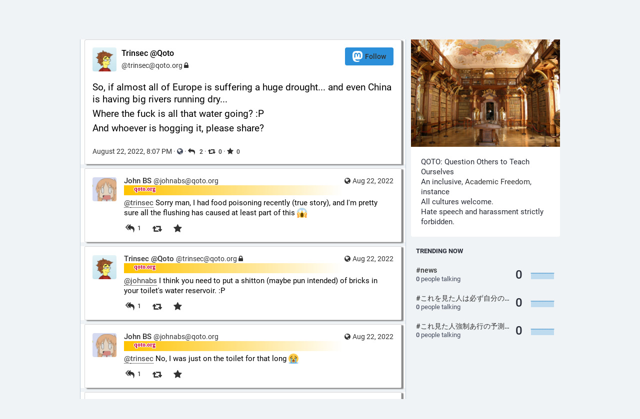

--- FILE ---
content_type: text/html; charset=utf-8
request_url: https://qoto.org/@trinsec/108868328868731430
body_size: 11061
content:
<!DOCTYPE html>
<html lang='en'>
<head>
<meta charset='utf-8'>
<meta content='width=device-width, initial-scale=1' name='viewport'>
<link href='https://media.social.qoto.org' rel='dns-prefetch'>
<link href='/favicon.ico' rel='icon' type='image/x-icon'>
<link href='/apple-touch-icon.png' rel='apple-touch-icon' sizes='180x180'>
<link color='#2B90D9' href='/mask-icon.svg' rel='mask-icon'>
<link href='/manifest.json' rel='manifest'>
<meta content='/browserconfig.xml' name='msapplication-config'>
<meta content='#282c37' name='theme-color'>
<meta content='yes' name='apple-mobile-web-app-capable'>
<title>Trinsec @Qoto: &quot;So, if almost all of Europe is suffering a huge d…&quot; - Qoto Mastodon</title>
<link rel="stylesheet" media="all" crossorigin="anonymous" href="/packs/css/common-50d0784d.css" integrity="sha256-70kzrLs0r8Wf94sL3rkfC4dDhP8Te/HlBCybP3f23j8=" />
<link rel="stylesheet" media="all" crossorigin="anonymous" href="/packs/css/default-d0c1db2b.chunk.css" integrity="sha256-EntWuCerU+yivf9rHTQH35p8UgybZp0gZ4bPAQmVYp0=" />
<script src="/packs/js/common-a15e7259fece47e0f619.js" crossorigin="anonymous" integrity="sha256-G7bOnQ6pxiE5KYCHK73b7wF8b3hqYK6HVnGIczovWYw="></script>
<script src="/packs/js/locale_en-c36d861523452285f9fe.chunk.js" crossorigin="anonymous" integrity="sha256-ixMZrMVsskaCw1bINgterdvi1oRWzZHjmXHufqMpCHA="></script>
<meta name="csrf-param" content="authenticity_token" />
<meta name="csrf-token" content="C3hfhgKlf8Y565PeIjmsOWcp4t1DDzG4_UPCpuYJBkZGhjY0E4ByF2Y78MiZu6r1NrnEKZtFkDivw5hsWMLBwQ" />
<meta content='SZ/WXPBuwxgjyer/TwouTg==' name='style-nonce'>
<link rel="stylesheet" media="all" href="/inert.css" id="inert-style" />
<link rel="stylesheet" media="all" href="https://qoto.org/custom.css" />
<link href='https://qoto.org/api/oembed?format=json&amp;url=https%3A%2F%2Fqoto.org%2F%40trinsec%2F108868328868731430' rel='alternate' type='application/json+oembed'>
<link href='https://qoto.org/users/trinsec/statuses/108868328868731430' rel='alternate' type='application/activity+json'>
<meta content="Qoto Mastodon" property="og:site_name" />
<meta content="article" property="og:type" />
<meta content="Trinsec @Qoto (@trinsec@qoto.org)" property="og:title" />
<meta content="https://qoto.org/@trinsec/108868328868731430" property="og:url" />
<meta content="2022-08-22T20:07:45Z" property="og:published_time" />
<meta content='So, if almost all of Europe is suffering a huge drought... and even China is having big rivers running dry...

Where the fuck is all that water going? :P

And whoever is hogging it, please share?' name='description'>
<meta content="So, if almost all of Europe is suffering a huge drought... and even China is having big rivers running dry...

Where the fuck is all that water going? :P

And whoever is hogging it, please share?" property="og:description" />

<meta content="https://media.social.qoto.org/accounts/avatars/000/019/169/original/85b303126150ccbb.png" property="og:image" />
<meta content="400" property="og:image:width" />
<meta content="400" property="og:image:height" />
<meta content="summary" property="twitter:card" />

<script id="initial-state" type="application/json">{"meta":{"streaming_api_base_url":"wss://qoto.org","access_token":null,"locale":"en","domain":"qoto.org","title":"Qoto Mastodon","admin":null,"search_enabled":false,"repository":"qoto/qoto","source_url":"https://git.qoto.org/qoto/qoto","version":"3.5.19-qoto","invites_enabled":true,"limited_federation_mode":false,"mascot":"https://media.social.qoto.org/site_uploads/files/000/000/003/original/lab-transparent.png","profile_directory":true,"trends":true,"auto_play_gif":false,"display_media":"default","reduce_motion":false,"use_blurhash":true,"crop_images":true},"compose":{"text":""},"accounts":{},"media_attachments":{"accept_content_types":[".jpg",".jpeg",".png",".gif",".webp",".heif",".heic",".webm",".mp4",".m4v",".mov",".ogg",".oga",".mp3",".wav",".flac",".opus",".aac",".m4a",".3gp",".wma","image/jpeg","image/png","image/gif","image/webp","image/heif","image/heic","video/webm","video/mp4","video/quicktime","video/ogg","audio/wave","audio/wav","audio/x-wav","audio/x-pn-wave","audio/ogg","audio/vorbis","audio/mpeg","audio/mp3","audio/webm","audio/flac","audio/aac","audio/m4a","audio/x-m4a","audio/mp4","audio/3gpp","video/x-ms-asf"]},"settings":{"known_fediverse":false},"max_toot_chars":65535,"languages":[["aa","Afar","Afaraf"],["ab","Abkhaz","аҧсуа бызшәа"],["ae","Avestan","avesta"],["af","Afrikaans","Afrikaans"],["ak","Akan","Akan"],["am","Amharic","አማርኛ"],["an","Aragonese","aragonés"],["ar","Arabic","اللغة العربية"],["as","Assamese","অসমীয়া"],["av","Avaric","авар мацӀ"],["ay","Aymara","aymar aru"],["az","Azerbaijani","azərbaycan dili"],["ba","Bashkir","башҡорт теле"],["be","Belarusian","беларуская мова"],["bg","Bulgarian","български език"],["bh","Bihari","भोजपुरी"],["bi","Bislama","Bislama"],["bm","Bambara","bamanankan"],["bn","Bengali","বাংলা"],["bo","Tibetan","བོད་ཡིག"],["br","Breton","brezhoneg"],["bs","Bosnian","bosanski jezik"],["ca","Catalan","Català"],["ce","Chechen","нохчийн мотт"],["ch","Chamorro","Chamoru"],["co","Corsican","corsu"],["cr","Cree","ᓀᐦᐃᔭᐍᐏᐣ"],["cs","Czech","čeština"],["cu","Old Church Slavonic","ѩзыкъ словѣньскъ"],["cv","Chuvash","чӑваш чӗлхи"],["cy","Welsh","Cymraeg"],["da","Danish","dansk"],["de","German","Deutsch"],["dv","Divehi","Dhivehi"],["dz","Dzongkha","རྫོང་ཁ"],["ee","Ewe","Eʋegbe"],["el","Greek","Ελληνικά"],["en","English","English"],["eo","Esperanto","Esperanto"],["es","Spanish","Español"],["et","Estonian","eesti"],["eu","Basque","euskara"],["fa","Persian","فارسی"],["ff","Fula","Fulfulde"],["fi","Finnish","suomi"],["fj","Fijian","Vakaviti"],["fo","Faroese","føroyskt"],["fr","French","Français"],["fy","Western Frisian","Frysk"],["ga","Irish","Gaeilge"],["gd","Scottish Gaelic","Gàidhlig"],["gl","Galician","galego"],["gu","Gujarati","ગુજરાતી"],["gv","Manx","Gaelg"],["ha","Hausa","هَوُسَ"],["he","Hebrew","עברית"],["hi","Hindi","हिन्दी"],["ho","Hiri Motu","Hiri Motu"],["hr","Croatian","Hrvatski"],["ht","Haitian","Kreyòl ayisyen"],["hu","Hungarian","magyar"],["hy","Armenian","Հայերեն"],["hz","Herero","Otjiherero"],["ia","Interlingua","Interlingua"],["id","Indonesian","Bahasa Indonesia"],["ie","Interlingue","Interlingue"],["ig","Igbo","Asụsụ Igbo"],["ii","Nuosu","ꆈꌠ꒿ Nuosuhxop"],["ik","Inupiaq","Iñupiaq"],["io","Ido","Ido"],["is","Icelandic","Íslenska"],["it","Italian","Italiano"],["iu","Inuktitut","ᐃᓄᒃᑎᑐᑦ"],["ja","Japanese","日本語"],["jv","Javanese","basa Jawa"],["ka","Georgian","ქართული"],["kg","Kongo","Kikongo"],["ki","Kikuyu","Gĩkũyũ"],["kj","Kwanyama","Kuanyama"],["kk","Kazakh","қазақ тілі"],["kl","Kalaallisut","kalaallisut"],["km","Khmer","ខេមរភាសា"],["kn","Kannada","ಕನ್ನಡ"],["ko","Korean","한국어"],["kr","Kanuri","Kanuri"],["ks","Kashmiri","कश्मीरी"],["ku","Kurmanji (Kurdish)","Kurmancî"],["kv","Komi","коми кыв"],["kw","Cornish","Kernewek"],["ky","Kyrgyz","Кыргызча"],["la","Latin","latine"],["lb","Luxembourgish","Lëtzebuergesch"],["lg","Ganda","Luganda"],["li","Limburgish","Limburgs"],["ln","Lingala","Lingála"],["lo","Lao","ພາສາ"],["lt","Lithuanian","lietuvių kalba"],["lu","Luba-Katanga","Tshiluba"],["lv","Latvian","latviešu valoda"],["mg","Malagasy","fiteny malagasy"],["mh","Marshallese","Kajin M̧ajeļ"],["mi","Māori","te reo Māori"],["mk","Macedonian","македонски јазик"],["ml","Malayalam","മലയാളം"],["mn","Mongolian","Монгол хэл"],["mr","Marathi","मराठी"],["ms","Malay","Bahasa Melayu"],["mt","Maltese","Malti"],["my","Burmese","ဗမာစာ"],["na","Nauru","Ekakairũ Naoero"],["nb","Norwegian Bokmål","Norsk bokmål"],["nd","Northern Ndebele","isiNdebele"],["ne","Nepali","नेपाली"],["ng","Ndonga","Owambo"],["nl","Dutch","Nederlands"],["nn","Norwegian Nynorsk","Norsk Nynorsk"],["no","Norwegian","Norsk"],["nr","Southern Ndebele","isiNdebele"],["nv","Navajo","Diné bizaad"],["ny","Chichewa","chiCheŵa"],["oc","Occitan","occitan"],["oj","Ojibwe","ᐊᓂᔑᓈᐯᒧᐎᓐ"],["om","Oromo","Afaan Oromoo"],["or","Oriya","ଓଡ଼ିଆ"],["os","Ossetian","ирон æвзаг"],["pa","Panjabi","ਪੰਜਾਬੀ"],["pi","Pāli","पाऴि"],["pl","Polish","Polski"],["ps","Pashto","پښتو"],["pt","Portuguese","Português"],["qu","Quechua","Runa Simi"],["rm","Romansh","rumantsch grischun"],["rn","Kirundi","Ikirundi"],["ro","Romanian","Română"],["ru","Russian","Русский"],["rw","Kinyarwanda","Ikinyarwanda"],["sa","Sanskrit","संस्कृतम्"],["sc","Sardinian","sardu"],["sd","Sindhi","सिन्धी"],["se","Northern Sami","Davvisámegiella"],["sg","Sango","yângâ tî sängö"],["si","Sinhala","සිංහල"],["sk","Slovak","slovenčina"],["sl","Slovenian","slovenščina"],["sn","Shona","chiShona"],["so","Somali","Soomaaliga"],["sq","Albanian","Shqip"],["sr","Serbian","српски језик"],["ss","Swati","SiSwati"],["st","Southern Sotho","Sesotho"],["su","Sundanese","Basa Sunda"],["sv","Swedish","Svenska"],["sw","Swahili","Kiswahili"],["ta","Tamil","தமிழ்"],["te","Telugu","తెలుగు"],["tg","Tajik","тоҷикӣ"],["th","Thai","ไทย"],["ti","Tigrinya","ትግርኛ"],["tk","Turkmen","Türkmen"],["tl","Tagalog","Wikang Tagalog"],["tn","Tswana","Setswana"],["to","Tonga","faka Tonga"],["tr","Turkish","Türkçe"],["ts","Tsonga","Xitsonga"],["tt","Tatar","татар теле"],["tw","Twi","Twi"],["ty","Tahitian","Reo Tahiti"],["ug","Uyghur","ئۇيغۇرچە‎"],["uk","Ukrainian","Українська"],["ur","Urdu","اردو"],["uz","Uzbek","Ўзбек"],["ve","Venda","Tshivenḓa"],["vi","Vietnamese","Tiếng Việt"],["vo","Volapük","Volapük"],["wa","Walloon","walon"],["wo","Wolof","Wollof"],["xh","Xhosa","isiXhosa"],["yi","Yiddish","ייִדיש"],["yo","Yoruba","Yorùbá"],["za","Zhuang","Saɯ cueŋƅ"],["zh","Chinese","中文"],["zu","Zulu","isiZulu"],["ast","Asturian","Asturianu"],["ckb","Sorani (Kurdish)","سۆرانی"],["kab","Kabyle","Taqbaylit"],["kmr","Kurmanji (Kurdish)","Kurmancî"],["zgh","Standard Moroccan Tamazight","ⵜⴰⵎⴰⵣⵉⵖⵜ"]],"push_subscription":null}</script>
<script src="/packs/js/public-37e61d75505fc4c95581.chunk.js" crossorigin="anonymous" integrity="sha256-O7gcYfUarBqgF79JqKPmJXZINM2oKWdEKS9dq5dWUrw="></script>

</head>
<body class='with-modals theme-default no-reduce-motion'>
<div class='public-layout'>
<div class='container'>
<nav class='header'>
<div class='nav-left'>
<a class="brand" href="https://qoto.org/"><svg viewBox="0 0 713.35878 175.8678"><use xlink:href="#mastodon-svg-logo-full" /></svg>
</a><a class="nav-link optional" href="/explore">Profile directory</a>
<a class="nav-link optional" href="/about/more">About</a>
<a class="nav-link optional" href="https://joinmastodon.org/apps">Mobile apps</a>
</div>
<div class='nav-center'></div>
<div class='nav-right'>
<a class="webapp-btn nav-link nav-button" href="/auth/sign_in">Log in</a>
<a class="webapp-btn nav-link nav-button" href="/auth/sign_up">Sign up</a>
</div>
</nav>
</div>
<div class='container'><div class='grid'>
<div class='column-0'>
<div class='activity-stream h-entry'>
<div class='entry entry-center'>
<div class='detailed-status detailed-status--flex detailed-status-public'>
<div class='p-author h-card'>
<a class="detailed-status__display-name u-url" rel="noopener" href="https://qoto.org/@trinsec"><div class='detailed-status__display-avatar'>
<img alt="" class="account__avatar u-photo" src="https://media.social.qoto.org/accounts/avatars/000/019/169/original/85b303126150ccbb.png" />
</div>
<span class='display-name'>
<bdi>
<strong class='display-name__html p-name emojify'>Trinsec @Qoto</strong>
</bdi>
<span class='display-name__account'>
@trinsec@qoto.org
<i class="fa fa-lock"></i>
</span>
</span>
</a></div>
<a class="button logo-button modal-button" target="_new" href="/users/trinsec/remote_follow"><svg viewBox="0 0 216.4144 232.00976"><use xlink:href="#mastodon-svg-logo" /></svg>Follow</a>
<div class='status__content emojify rich-text rich-blocks'><div class='e-content'>
<p>So, if almost all of Europe is suffering a huge drought... and even China is having big rivers running dry...</p><p>Where the fuck is all that water going? :P</p><p>And whoever is hogging it, please share?</p>
</div></div>
<div class='detailed-status__meta'>
<data class='dt-published' value='2022-08-22T20:07:45+00:00'></data>
<a class="detailed-status__datetime u-url u-uid" rel="noopener noreferrer" href="https://qoto.org/@trinsec/108868328868731430"><time class='formatted' datetime='2022-08-22T20:07:45Z' title='Aug 22, 2022, 20:07'>Aug 22, 2022, 20:07</time>
</a>·
<span class='detailed-status__visibility-icon'>
<i title="Public" class="fa fa-globe"></i>
</span>
·
<a class="modal-button detailed-status__link" href="/interact/108868328868731430?type=reply"><i class="fa fa-reply"></i>
<span class='detailed-status__reblogs'>2</span> 
</a>·
<a class="modal-button detailed-status__link" href="/interact/108868328868731430?type=reblog"><i class="fa fa-retweet"></i><span class='detailed-status__reblogs'>0</span> 
</a>·
<a class="modal-button detailed-status__link" href="/interact/108868328868731430?type=favourite"><i class="fa fa-star"></i><span class='detailed-status__favorites'>0</span> 
</a></div>
</div>

</div>
<div class='entry h-cite p-comment entry-successor'>
<div class='status status-public'>
<div class='status__info'>
<a class="status__relative-time u-url u-uid" rel="noopener noreferrer" href="https://qoto.org/@johnabs/108868429135643828"><span class='status__visibility-icon'><i title="Public" class="fa fa-globe"></i></span><time class='time-ago' datetime='2022-08-22T20:33:15Z' title='Aug 22, 2022, 20:33'>Aug 22, 2022, 20:33</time>
</a><data class='dt-published' value='2022-08-22T20:33:15+00:00'></data>
<div class='p-author h-card'>
<a class="status__display-name u-url" rel="noopener noreferrer" href="https://qoto.org/@johnabs"><div class='status__avatar'>
<div>
<img alt="" class="u-photo account__avatar" src="https://media.social.qoto.org/accounts/avatars/000/409/945/original/d4894995ab945345.jpg" />
</div>
</div>
<span class='display-name'>
<bdi>
<strong class='display-name__html p-name emojify'>John BS</strong>
</bdi>
 
<span class='display-name__account'>
@johnabs@qoto.org

</span>
</span>
</a></div>
</div>
<div class='status__content emojify rich-text rich-blocks'><div class='e-content'>
<p><span class="h-card"><a href="https://qoto.org/@trinsec" class="u-url mention">@<span>trinsec</span></a></span> Sorry man, I had food poisoning recently (true story), and I&#39;m pretty sure all the flushing has caused at least part of this 😱</p>
</div></div>
<div class='status__action-bar'>
<a class="status__action-bar-button icon-button icon-button--with-counter modal-button" href="/interact/108868429135643828?type=reply"><i class="fa fa-reply-all fa-fw"></i>
<span class='icon-button__counter'>1</span>
</a><a class="status__action-bar-button icon-button modal-button" href="/interact/108868429135643828?type=reblog"><i class="fa fa-retweet fa-fw"></i>
</a><a class="status__action-bar-button icon-button modal-button" href="/interact/108868429135643828?type=favourite"><i class="fa fa-star fa-fw"></i>
</a></div>
</div>

</div>
<div class='entry h-cite entry-successor'>
<div class='status status-public'>
<div class='status__info'>
<a class="status__relative-time u-url u-uid" rel="noopener noreferrer" href="https://qoto.org/@trinsec/108868452865278724"><span class='status__visibility-icon'><i title="Public" class="fa fa-globe"></i></span><time class='time-ago' datetime='2022-08-22T20:39:17Z' title='Aug 22, 2022, 20:39'>Aug 22, 2022, 20:39</time>
</a><data class='dt-published' value='2022-08-22T20:39:17+00:00'></data>
<div class='p-author h-card'>
<a class="status__display-name u-url" rel="noopener noreferrer" href="https://qoto.org/@trinsec"><div class='status__avatar'>
<div>
<img alt="" class="u-photo account__avatar" src="https://media.social.qoto.org/accounts/avatars/000/019/169/original/85b303126150ccbb.png" />
</div>
</div>
<span class='display-name'>
<bdi>
<strong class='display-name__html p-name emojify'>Trinsec @Qoto</strong>
</bdi>
 
<span class='display-name__account'>
@trinsec@qoto.org
<i class="fa fa-lock"></i>
</span>
</span>
</a></div>
</div>
<div class='status__content emojify rich-text rich-blocks'><div class='e-content'>
<p><span class="h-card"><a href="https://qoto.org/@johnabs" class="u-url mention">@<span>johnabs</span></a></span> I think you need to put a shitton (maybe pun intended) of bricks in your toilet&#39;s water reservoir. :P</p>
</div></div>
<div class='status__action-bar'>
<a class="status__action-bar-button icon-button icon-button--with-counter modal-button" href="/interact/108868452865278724?type=reply"><i class="fa fa-reply-all fa-fw"></i>
<span class='icon-button__counter'>1</span>
</a><a class="status__action-bar-button icon-button modal-button" href="/interact/108868452865278724?type=reblog"><i class="fa fa-retweet fa-fw"></i>
</a><a class="status__action-bar-button icon-button modal-button" href="/interact/108868452865278724?type=favourite"><i class="fa fa-star fa-fw"></i>
</a></div>
</div>

</div>
<div class='entry h-cite entry-successor'>
<div class='status status-public'>
<div class='status__info'>
<a class="status__relative-time u-url u-uid" rel="noopener noreferrer" href="https://qoto.org/@johnabs/108868509847218291"><span class='status__visibility-icon'><i title="Public" class="fa fa-globe"></i></span><time class='time-ago' datetime='2022-08-22T20:53:47Z' title='Aug 22, 2022, 20:53'>Aug 22, 2022, 20:53</time>
</a><data class='dt-published' value='2022-08-22T20:53:47+00:00'></data>
<div class='p-author h-card'>
<a class="status__display-name u-url" rel="noopener noreferrer" href="https://qoto.org/@johnabs"><div class='status__avatar'>
<div>
<img alt="" class="u-photo account__avatar" src="https://media.social.qoto.org/accounts/avatars/000/409/945/original/d4894995ab945345.jpg" />
</div>
</div>
<span class='display-name'>
<bdi>
<strong class='display-name__html p-name emojify'>John BS</strong>
</bdi>
 
<span class='display-name__account'>
@johnabs@qoto.org

</span>
</span>
</a></div>
</div>
<div class='status__content emojify rich-text rich-blocks'><div class='e-content'>
<p><span class="h-card"><a href="https://qoto.org/@trinsec" class="u-url mention">@<span>trinsec</span></a></span> No, I was just on the toilet for that long 😭</p>
</div></div>
<div class='status__action-bar'>
<a class="status__action-bar-button icon-button icon-button--with-counter modal-button" href="/interact/108868509847218291?type=reply"><i class="fa fa-reply-all fa-fw"></i>
<span class='icon-button__counter'>1</span>
</a><a class="status__action-bar-button icon-button modal-button" href="/interact/108868509847218291?type=reblog"><i class="fa fa-retweet fa-fw"></i>
</a><a class="status__action-bar-button icon-button modal-button" href="/interact/108868509847218291?type=favourite"><i class="fa fa-star fa-fw"></i>
</a></div>
</div>

</div>
<div class='entry h-cite entry-successor'>
<div class='status status-public'>
<div class='status__info'>
<a class="status__relative-time u-url u-uid" rel="noopener noreferrer" href="https://qoto.org/@barefootstache/108869162556146386"><span class='status__visibility-icon'><i title="Public" class="fa fa-globe"></i></span><time class='time-ago' datetime='2022-08-22T23:39:46Z' title='Aug 22, 2022, 23:39'>Aug 22, 2022, 23:39</time>
</a><data class='dt-published' value='2022-08-22T23:39:46+00:00'></data>
<div class='p-author h-card'>
<a class="status__display-name u-url" rel="noopener noreferrer" href="https://qoto.org/@barefootstache"><div class='status__avatar'>
<div>
<img alt="" class="u-photo account__avatar" src="https://media.social.qoto.org/accounts/avatars/000/450/415/original/117a2512fc6adf94.png" />
</div>
</div>
<span class='display-name'>
<bdi>
<strong class='display-name__html p-name emojify'>barefootstache</strong>
</bdi>
 
<span class='display-name__account'>
@barefootstache@qoto.org

</span>
</span>
</a></div>
</div>
<div class='status__content emojify rich-text rich-blocks'><div class='e-content'>
<p><span class="h-card"><a href="https://qoto.org/@johnabs" class="u-url mention">@<span>johnabs</span></a></span> </p><p>Next time use the eco friendly option - a bucket - and bring it to your local sewage plant.</p><p> <span class="h-card"><a href="https://qoto.org/@trinsec" class="u-url mention">@<span>trinsec</span></a></span></p>
</div></div>
<div class='status__action-bar'>
<a class="status__action-bar-button icon-button icon-button--with-counter modal-button" href="/interact/108869162556146386?type=reply"><i class="fa fa-reply-all fa-fw"></i>
<span class='icon-button__counter'>1</span>
</a><a class="status__action-bar-button icon-button modal-button" href="/interact/108869162556146386?type=reblog"><i class="fa fa-retweet fa-fw"></i>
</a><a class="status__action-bar-button icon-button modal-button" href="/interact/108869162556146386?type=favourite"><i class="fa fa-star fa-fw"></i>
</a></div>
</div>

</div>
<div class='entry h-cite entry-successor'>
<div class='status status-public'>
<div class='status__info'>
<a class="status__relative-time u-url u-uid" rel="noopener noreferrer" href="https://qoto.org/@Pat/108869825294968750"><span class='status__visibility-icon'><i title="Public" class="fa fa-globe"></i></span><time class='time-ago' datetime='2022-08-23T02:28:19Z' title='Aug 23, 2022, 02:28'>Aug 23, 2022, 02:28</time>
</a><data class='dt-published' value='2022-08-23T02:28:19+00:00'></data>
<div class='p-author h-card'>
<a class="status__display-name u-url" rel="noopener noreferrer" href="https://qoto.org/@Pat"><div class='status__avatar'>
<div>
<img alt="" class="u-photo account__avatar" src="https://media.social.qoto.org/accounts/avatars/000/415/529/original/a6c6308245c8bfa3.jpg" />
</div>
</div>
<span class='display-name'>
<bdi>
<strong class='display-name__html p-name emojify'>Pat</strong>
</bdi>
 
<span class='display-name__account'>
@Pat@qoto.org

</span>
</span>
</a></div>
</div>
<div class='status__content emojify rich-text rich-blocks'><div class='e-content'>
<p><span class="h-card"><a href="https://qoto.org/@barefootstache" class="u-url mention">@<span>barefootstache</span></a></span> <span class="h-card"><a href="https://qoto.org/@johnabs" class="u-url mention">@<span>johnabs</span></a></span> <span class="h-card"><a href="https://qoto.org/@trinsec" class="u-url mention">@<span>trinsec</span></a></span> </p><p>When the ice caps melt, that&#39;ll fill the reservoirs back up.</p><p>The Earth knows how to heal.</p>
</div></div>
<div class='status__action-bar'>
<a class="status__action-bar-button icon-button icon-button--with-counter modal-button" href="/interact/108869825294968750?type=reply"><i class="fa fa-reply-all fa-fw"></i>
<span class='icon-button__counter'>1</span>
</a><a class="status__action-bar-button icon-button modal-button" href="/interact/108869825294968750?type=reblog"><i class="fa fa-retweet fa-fw"></i>
</a><a class="status__action-bar-button icon-button modal-button" href="/interact/108869825294968750?type=favourite"><i class="fa fa-star fa-fw"></i>
</a></div>
</div>

</div>
<div class='entry h-cite entry-successor'>
<div class='status status-public'>
<div class='status__info'>
<a class="status__relative-time u-url u-uid" rel="noopener noreferrer" href="https://qoto.org/@johnabs/108869966392744284"><span class='status__visibility-icon'><i title="Public" class="fa fa-globe"></i></span><time class='time-ago' datetime='2022-08-23T03:04:12Z' title='Aug 23, 2022, 03:04'>Aug 23, 2022, 03:04</time>
</a><data class='dt-published' value='2022-08-23T03:04:12+00:00'></data>
<div class='p-author h-card'>
<a class="status__display-name u-url" rel="noopener noreferrer" href="https://qoto.org/@johnabs"><div class='status__avatar'>
<div>
<img alt="" class="u-photo account__avatar" src="https://media.social.qoto.org/accounts/avatars/000/409/945/original/d4894995ab945345.jpg" />
</div>
</div>
<span class='display-name'>
<bdi>
<strong class='display-name__html p-name emojify'>John BS</strong>
</bdi>
 
<span class='display-name__account'>
@johnabs@qoto.org

</span>
</span>
</a></div>
</div>
<div class='status__content emojify rich-text rich-blocks'><div class='e-content'>
<p><span class="h-card"><a href="https://qoto.org/@Pat" class="u-url mention">@<span>Pat</span></a></span> <span class="h-card"><a href="https://qoto.org/@barefootstache" class="u-url mention">@<span>barefootstache</span></a></span> <span class="h-card"><a href="https://qoto.org/@trinsec" class="u-url mention">@<span>trinsec</span></a></span> If only my bowels knew the same thing 😩</p>
</div></div>
<div class='status__action-bar'>
<a class="status__action-bar-button icon-button icon-button--with-counter modal-button" href="/interact/108869966392744284?type=reply"><i class="fa fa-reply-all fa-fw"></i>
<span class='icon-button__counter'>1</span>
</a><a class="status__action-bar-button icon-button modal-button" href="/interact/108869966392744284?type=reblog"><i class="fa fa-retweet fa-fw"></i>
</a><a class="status__action-bar-button icon-button modal-button" href="/interact/108869966392744284?type=favourite"><i class="fa fa-star fa-fw"></i>
</a></div>
</div>

</div>
<div class='entry h-cite entry-successor'>
<div class='status status-public'>
<div class='status__info'>
<a class="status__relative-time u-url u-uid" rel="noopener noreferrer" href="https://qoto.org/@trinsec/108870710594098072"><span class='status__visibility-icon'><i title="Public" class="fa fa-globe"></i></span><time class='time-ago' datetime='2022-08-23T06:13:28Z' title='Aug 23, 2022, 06:13'>Aug 23, 2022, 06:13</time>
</a><data class='dt-published' value='2022-08-23T06:13:28+00:00'></data>
<div class='p-author h-card'>
<a class="status__display-name u-url" rel="noopener noreferrer" href="https://qoto.org/@trinsec"><div class='status__avatar'>
<div>
<img alt="" class="u-photo account__avatar" src="https://media.social.qoto.org/accounts/avatars/000/019/169/original/85b303126150ccbb.png" />
</div>
</div>
<span class='display-name'>
<bdi>
<strong class='display-name__html p-name emojify'>Trinsec @Qoto</strong>
</bdi>
 
<span class='display-name__account'>
@trinsec@qoto.org
<i class="fa fa-lock"></i>
</span>
</span>
</a></div>
</div>
<div class='status__content emojify rich-text rich-blocks'><div class='e-content'>
<p><span class="h-card"><a href="https://qoto.org/@johnabs" class="u-url mention">@<span>johnabs</span></a></span> <span class="h-card"><a href="https://qoto.org/@Pat" class="u-url mention">@<span>Pat</span></a></span> <span class="h-card"><a href="https://qoto.org/@barefootstache" class="u-url mention">@<span>barefootstache</span></a></span> ... Your bowels need the ice caps melting to heal?!</p>
</div></div>
<div class='status__action-bar'>
<a class="status__action-bar-button icon-button icon-button--with-counter modal-button" href="/interact/108870710594098072?type=reply"><i class="fa fa-reply-all fa-fw"></i>
<span class='icon-button__counter'>1</span>
</a><a class="status__action-bar-button icon-button modal-button" href="/interact/108870710594098072?type=reblog"><i class="fa fa-retweet fa-fw"></i>
</a><a class="status__action-bar-button icon-button modal-button" href="/interact/108870710594098072?type=favourite"><i class="fa fa-star fa-fw"></i>
</a></div>
</div>

</div>
<div class='entry h-cite entry-successor'>
<div class='status status-public'>
<div class='status__info'>
<a class="status__relative-time u-url u-uid" rel="noopener noreferrer" href="https://qoto.org/@johnabs/108872152734712378"><span class='status__visibility-icon'><i title="Public" class="fa fa-globe"></i></span><time class='time-ago' datetime='2022-08-23T12:20:13Z' title='Aug 23, 2022, 12:20'>Aug 23, 2022, 12:20</time>
</a><data class='dt-published' value='2022-08-23T12:20:13+00:00'></data>
<div class='p-author h-card'>
<a class="status__display-name u-url" rel="noopener noreferrer" href="https://qoto.org/@johnabs"><div class='status__avatar'>
<div>
<img alt="" class="u-photo account__avatar" src="https://media.social.qoto.org/accounts/avatars/000/409/945/original/d4894995ab945345.jpg" />
</div>
</div>
<span class='display-name'>
<bdi>
<strong class='display-name__html p-name emojify'>John BS</strong>
</bdi>
 
<span class='display-name__account'>
@johnabs@qoto.org

</span>
</span>
</a></div>
</div>
<div class='status__content emojify rich-text rich-blocks'><div class='e-content'>
<p><span class="h-card"><a href="https://qoto.org/@trinsec" class="u-url mention">@<span>trinsec</span></a></span> <span class="h-card"><a href="https://qoto.org/@Pat" class="u-url mention">@<span>Pat</span></a></span> <span class="h-card"><a href="https://qoto.org/@barefootstache" class="u-url mention">@<span>barefootstache</span></a></span> They did feel like they were on fire, and melting ice is an excellent way to cool things down...</p>
</div></div>
<div class='status__action-bar'>
<a class="status__action-bar-button icon-button icon-button--with-counter modal-button" href="/interact/108872152734712378?type=reply"><i class="fa fa-reply-all fa-fw"></i>
<span class='icon-button__counter'>0</span>
</a><a class="status__action-bar-button icon-button modal-button" href="/interact/108872152734712378?type=reblog"><i class="fa fa-retweet fa-fw"></i>
</a><a class="status__action-bar-button icon-button modal-button" href="/interact/108872152734712378?type=favourite"><i class="fa fa-star fa-fw"></i>
</a></div>
</div>

</div>

<div class='entry entry-center'>
<a class="load-more load-gap" href="/auth/sign_in"><i class="fa fa-comments"></i>
Sign in to participate in the conversation
</a></div>

</div>
</div>
<div class='column-1'>
<div class='hero-widget'>
<div class='hero-widget__img'>
<img alt="Qoto Mastodon" src="https://media.social.qoto.org/site_uploads/files/000/000/002/original/1200px-Melk_-_Abbey_-_Library.jpg" />
</div>
<div class='hero-widget__text'>
<p>QOTO: Question Others to Teach Ourselves<br/>
An inclusive, <a href="https://en.wikipedia.org/wiki/Academic_freedom">Academic Freedom</a>, instance<br/>
All cultures welcome.<br/>
Hate speech and harassment strictly forbidden.<br/></p>
</div>
</div>
<div class='endorsements-widget trends-widget'>
<h4 class='emojify'>Trending now</h4>
<div data-component="Hashtag" data-props="{&quot;hashtag&quot;:{&quot;name&quot;:&quot;news&quot;,&quot;url&quot;:&quot;https://qoto.org/tags/news&quot;,&quot;history&quot;:[{&quot;day&quot;:&quot;1769040000&quot;,&quot;accounts&quot;:&quot;0&quot;,&quot;uses&quot;:&quot;0&quot;},{&quot;day&quot;:&quot;1768953600&quot;,&quot;accounts&quot;:&quot;0&quot;,&quot;uses&quot;:&quot;0&quot;},{&quot;day&quot;:&quot;1768867200&quot;,&quot;accounts&quot;:&quot;0&quot;,&quot;uses&quot;:&quot;0&quot;},{&quot;day&quot;:&quot;1768780800&quot;,&quot;accounts&quot;:&quot;0&quot;,&quot;uses&quot;:&quot;0&quot;},{&quot;day&quot;:&quot;1768694400&quot;,&quot;accounts&quot;:&quot;0&quot;,&quot;uses&quot;:&quot;0&quot;},{&quot;day&quot;:&quot;1768608000&quot;,&quot;accounts&quot;:&quot;0&quot;,&quot;uses&quot;:&quot;0&quot;},{&quot;day&quot;:&quot;1768521600&quot;,&quot;accounts&quot;:&quot;0&quot;,&quot;uses&quot;:&quot;0&quot;}]}}"></div>
<div data-component="Hashtag" data-props="{&quot;hashtag&quot;:{&quot;name&quot;:&quot;これを見た人は必ず自分のランドセルの色を言おう&quot;,&quot;url&quot;:&quot;https://qoto.org/tags/%E3%81%93%E3%82%8C%E3%82%92%E8%A6%8B%E3%81%9F%E4%BA%BA%E3%81%AF%E5%BF%85%E3%81%9A%E8%87%AA%E5%88%86%E3%81%AE%E3%83%A9%E3%83%B3%E3%83%89%E3%82%BB%E3%83%AB%E3%81%AE%E8%89%B2%E3%82%92%E8%A8%80%E3%81%8A%E3%81%86&quot;,&quot;history&quot;:[{&quot;day&quot;:&quot;1769040000&quot;,&quot;accounts&quot;:&quot;0&quot;,&quot;uses&quot;:&quot;0&quot;},{&quot;day&quot;:&quot;1768953600&quot;,&quot;accounts&quot;:&quot;0&quot;,&quot;uses&quot;:&quot;0&quot;},{&quot;day&quot;:&quot;1768867200&quot;,&quot;accounts&quot;:&quot;0&quot;,&quot;uses&quot;:&quot;0&quot;},{&quot;day&quot;:&quot;1768780800&quot;,&quot;accounts&quot;:&quot;0&quot;,&quot;uses&quot;:&quot;0&quot;},{&quot;day&quot;:&quot;1768694400&quot;,&quot;accounts&quot;:&quot;0&quot;,&quot;uses&quot;:&quot;0&quot;},{&quot;day&quot;:&quot;1768608000&quot;,&quot;accounts&quot;:&quot;0&quot;,&quot;uses&quot;:&quot;0&quot;},{&quot;day&quot;:&quot;1768521600&quot;,&quot;accounts&quot;:&quot;0&quot;,&quot;uses&quot;:&quot;0&quot;}]}}"></div>
<div data-component="Hashtag" data-props="{&quot;hashtag&quot;:{&quot;name&quot;:&quot;これ見た人強制あ行の予測変換晒す&quot;,&quot;url&quot;:&quot;https://qoto.org/tags/%E3%81%93%E3%82%8C%E8%A6%8B%E3%81%9F%E4%BA%BA%E5%BC%B7%E5%88%B6%E3%81%82%E8%A1%8C%E3%81%AE%E4%BA%88%E6%B8%AC%E5%A4%89%E6%8F%9B%E6%99%92%E3%81%99&quot;,&quot;history&quot;:[{&quot;day&quot;:&quot;1769040000&quot;,&quot;accounts&quot;:&quot;0&quot;,&quot;uses&quot;:&quot;0&quot;},{&quot;day&quot;:&quot;1768953600&quot;,&quot;accounts&quot;:&quot;0&quot;,&quot;uses&quot;:&quot;0&quot;},{&quot;day&quot;:&quot;1768867200&quot;,&quot;accounts&quot;:&quot;0&quot;,&quot;uses&quot;:&quot;0&quot;},{&quot;day&quot;:&quot;1768780800&quot;,&quot;accounts&quot;:&quot;0&quot;,&quot;uses&quot;:&quot;0&quot;},{&quot;day&quot;:&quot;1768694400&quot;,&quot;accounts&quot;:&quot;0&quot;,&quot;uses&quot;:&quot;0&quot;},{&quot;day&quot;:&quot;1768608000&quot;,&quot;accounts&quot;:&quot;0&quot;,&quot;uses&quot;:&quot;0&quot;},{&quot;day&quot;:&quot;1768521600&quot;,&quot;accounts&quot;:&quot;0&quot;,&quot;uses&quot;:&quot;0&quot;}]}}"></div>
</div>

</div>
</div>
</div>
<div class='container'>
<div class='footer'>
<div class='grid'>
<div class='column-0'>
<h4>Resources</h4>
<ul>
<li><a href="/terms">Terms of service</a></li>
<li><a href="/terms">Privacy policy</a></li>
</ul>
</div>
<div class='column-1'>
<h4>Developers</h4>
<ul>
<li><a href="https://docs.joinmastodon.org/">Documentation</a></li>
<li><a href="https://docs.joinmastodon.org/client/intro/">API</a></li>
</ul>
</div>
<div class='column-2'>
<h4><a href="https://joinmastodon.org/">What is Mastodon?</a></h4>
<a class="brand" href="https://qoto.org/"><svg viewBox="0 0 216.4144 232.00976"><use xlink:href="#mastodon-svg-logo" /></svg></a>
</div>
<div class='column-3'>
<h4>qoto.org</h4>
<ul>
<li><a href="/about/more">About</a></li>
<li>v3.5.19-qoto</li>
</ul>
</div>
<div class='column-4'>
<h4>More…</h4>
<ul>
<li><a href="https://git.qoto.org/qoto/qoto">Source code</a></li>
<li><a href="https://joinmastodon.org/apps">Mobile apps</a></li>
</ul>
</div>
</div>
<div class='legal-xs'>
<a href="https://git.qoto.org/qoto/qoto">v3.5.19-qoto</a>
·
<a href="/terms">Privacy policy</a>
</div>
</div>
</div>
</div>

<div class='logo-resources'>
<svg xmlns="http://www.w3.org/2000/svg"><symbol id="mastodon-svg-logo" viewBox="0 0 216.4144 232.00976"><path d="M107.86523 0C78.203984.2425 49.672422 3.4535937 33.044922 11.089844c0 0-32.97656262 14.752031-32.97656262 65.082031 0 11.525-.224375 25.306175.140625 39.919925 1.19750002 49.22 9.02375002 97.72843 54.53124962 109.77343 20.9825 5.55375 38.99711 6.71547 53.505856 5.91797 26.31125-1.45875 41.08203-9.38867 41.08203-9.38867l-.86914-19.08984s-18.80171 5.92758-39.91796 5.20508c-20.921254-.7175-43.006879-2.25516-46.390629-27.94141-.3125-2.25625-.46875-4.66938-.46875-7.20313 0 0 20.536953 5.0204 46.564449 6.21289 15.915.73001 30.8393-.93343 45.99805-2.74218 29.07-3.47125 54.38125-21.3818 57.5625-37.74805 5.0125-25.78125 4.59961-62.916015 4.59961-62.916015 0-50.33-32.97461-65.082031-32.97461-65.082031C166.80539 3.4535938 138.255.2425 108.59375 0h-.72852zM74.296875 39.326172c12.355 0 21.710234 4.749297 27.896485 14.248047l6.01367 10.080078 6.01563-10.080078c6.185-9.49875 15.54023-14.248047 27.89648-14.248047 10.6775 0 19.28156 3.753672 25.85156 11.076172 6.36875 7.3225 9.53907 17.218828 9.53907 29.673828v60.941408h-24.14454V81.869141c0-12.46875-5.24453-18.798829-15.73828-18.798829-11.6025 0-17.41797 7.508516-17.41797 22.353516v32.375002H96.207031V85.423828c0-14.845-5.815468-22.353515-17.417969-22.353516-10.49375 0-15.740234 6.330079-15.740234 18.798829v59.148439H38.904297V80.076172c0-12.455 3.171016-22.351328 9.541015-29.673828 6.568751-7.3225 15.172813-11.076172 25.851563-11.076172z" /></symbol></svg>

<svg xmlns="http://www.w3.org/2000/svg"><symbol id="mastodon-svg-logo-full" viewBox="0 0 713.35878 175.8678"><path d="M160.55476 105.43125c-2.4125 12.40625-21.5975 25.9825-43.63375 28.61375-11.49125 1.3725-22.80375 2.63125-34.8675 2.07875-19.73-.90375-35.2975-4.71-35.2975-4.71 0 1.92125.11875 3.75.355 5.46 2.565 19.47 19.3075 20.6375 35.16625 21.18125 16.00625.5475 30.2575-3.9475 30.2575-3.9475l.65875 14.4725s-11.19625 6.01125-31.14 7.11625c-10.99875.605-24.65375-.27625-40.56-4.485C6.99851 162.08 1.06601 125.31.15851 88-.11899 76.9225.05226 66.47625.05226 57.74125c0-38.1525 24.99625-49.335 24.99625-49.335C37.65226 2.6175 59.27976.18375 81.76351 0h.5525c22.48375.18375 44.125 2.6175 56.72875 8.40625 0 0 24.99625 11.1825 24.99625 49.335 0 0 .3125 28.1475-3.48625 47.69" fill="#3088d4"/><path d="M34.65751 48.494c0-5.55375 4.5025-10.055 10.055-10.055 5.55375 0 10.055 4.50125 10.055 10.055 0 5.5525-4.50125 10.055-10.055 10.055-5.5525 0-10.055-4.5025-10.055-10.055M178.86476 60.69975v46.195h-18.30125v-44.8375c0-9.4525-3.9775-14.24875-11.9325-14.24875-8.79375 0-13.2025 5.69125-13.2025 16.94375V89.2935h-18.19375V64.75225c0-11.2525-4.40875-16.94375-13.2025-16.94375-7.955 0-11.9325 4.79625-11.9325 14.24875v44.8375H73.79851v-46.195c0-9.44125 2.40375-16.94375 7.2325-22.495 4.98-5.55 11.50125-8.395 19.595-8.395 9.36625 0 16.45875 3.59875 21.14625 10.79875l4.56 7.6425 4.55875-7.6425c4.68875-7.2 11.78-10.79875 21.1475-10.79875 8.09375 0 14.61375 2.845 19.59375 8.395 4.82875 5.55125 7.2325 13.05375 7.2325 22.495M241.91276 83.663625c3.77625-3.99 5.595-9.015 5.595-15.075 0-6.06-1.81875-11.085-5.595-14.9275-3.63625-3.99125-8.25375-5.91125-13.84875-5.91125-5.59625 0-10.2125 1.92-13.84875 5.91125-3.6375 3.8425-5.45625 8.8675-5.45625 14.9275 0 6.06 1.81875 11.085 5.45625 15.075 3.63625 3.8425 8.2525 5.76375 13.84875 5.76375 5.595 0 10.2125-1.92125 13.84875-5.76375m5.595-52.025h18.04625v73.9h-18.04625v-8.72125c-5.455 7.2425-13.01 10.79-22.80125 10.79-9.3725 0-17.34625-3.695-24.06125-11.23375-6.57375-7.5375-9.93125-16.84875-9.93125-27.785 0-10.78875 3.3575-20.10125 9.93125-27.63875 6.715-7.5375 14.68875-11.38 24.06125-11.38 9.79125 0 17.34625 3.5475 22.80125 10.78875v-8.72zM326.26951 67.258625c5.315 3.99 7.97375 9.60625 7.83375 16.7 0 7.53875-2.65875 13.45-8.11375 17.58875-5.45625 3.99125-12.03 6.06-20.00375 6.06-14.40875 0-24.20125-5.9125-29.3775-17.58875l15.66875-9.31c2.0975 6.35375 6.71375 9.60625 13.70875 9.60625 6.43375 0 9.6525-2.07 9.6525-6.35625 0-3.10375-4.1975-5.91125-12.73-8.1275-3.21875-.8875-5.87625-1.77375-7.97375-2.51375-2.9375-1.18125-5.455-2.5125-7.55375-4.1375-5.17625-3.99-7.83375-9.3125-7.83375-16.11 0-7.2425 2.5175-13.00625 7.55375-17.145 5.17625-4.28625 11.47-6.355 19.025-6.355 12.03 0 20.84375 5.1725 26.5775 15.66625l-15.38625 8.8675c-2.23875-5.02375-6.015-7.53625-11.19125-7.53625-5.45625 0-8.11375 2.06875-8.11375 6.05875 0 3.10375 4.19625 5.91125 12.73 8.12875 6.575 1.4775 11.75 3.695 15.5275 6.50375M383.626635 49.966125h-15.8075v30.7425c0 3.695 1.4 5.91125 4.0575 6.945 1.95875.74 5.875.8875 11.75.59125v17.29375c-12.16875 1.4775-20.9825.295-26.15875-3.69625-5.175-3.8425-7.69375-10.93625-7.69375-21.13375v-30.7425h-12.17v-18.3275h12.17v-14.9275l18.045-5.76375v20.69125h15.8075v18.3275zM441.124885 83.2205c3.6375-3.84375 5.455-8.72125 5.455-14.6325 0-5.91125-1.8175-10.78875-5.455-14.63125-3.6375-3.84375-8.11375-5.76375-13.57-5.76375-5.455 0-9.93125 1.92-13.56875 5.76375-3.4975 3.99-5.31625 8.8675-5.31625 14.63125 0 5.765 1.81875 10.6425 5.31625 14.6325 3.6375 3.8425 8.11375 5.76375 13.56875 5.76375 5.45625 0 9.9325-1.92125 13.57-5.76375m-39.86875 13.15375c-7.13375-7.5375-10.63125-16.70125-10.63125-27.78625 0-10.9375 3.4975-20.1 10.63125-27.6375 7.13375-7.5375 15.9475-11.38 26.29875-11.38 10.3525 0 19.165 3.8425 26.3 11.38 7.135 7.5375 10.77125 16.84875 10.77125 27.6375 0 10.9375-3.63625 20.24875-10.77125 27.78625-7.135 7.53875-15.8075 11.2325-26.3 11.2325-10.49125 0-19.165-3.69375-26.29875-11.2325M524.92126 83.663625c3.6375-3.99 5.455-9.015 5.455-15.075 0-6.06-1.8175-11.085-5.455-14.9275-3.63625-3.99125-8.25375-5.91125-13.84875-5.91125-5.59625 0-10.2125 1.92-13.98875 5.91125-3.63625 3.8425-5.45625 8.8675-5.45625 14.9275 0 6.06 1.82 11.085 5.45625 15.075 3.77625 3.8425 8.5325 5.76375 13.98875 5.76375 5.595 0 10.2125-1.92125 13.84875-5.76375m5.455-81.585h18.04625v103.46h-18.04625v-8.72125c-5.315 7.2425-12.87 10.79-22.66125 10.79-9.3725 0-17.485-3.695-24.2-11.23375-6.575-7.5375-9.9325-16.84875-9.9325-27.785 0-10.78875 3.3575-20.10125 9.9325-27.63875 6.715-7.5375 14.8275-11.38 24.2-11.38 9.79125 0 17.34625 3.5475 22.66125 10.78875v-38.28zM611.79626 83.2205c3.63625-3.84375 5.455-8.72125 5.455-14.6325 0-5.91125-1.81875-10.78875-5.455-14.63125-3.6375-3.84375-8.11375-5.76375-13.57-5.76375-5.455 0-9.9325 1.92-13.56875 5.76375-3.49875 3.99-5.31625 8.8675-5.31625 14.63125 0 5.765 1.8175 10.6425 5.31625 14.6325 3.63625 3.8425 8.11375 5.76375 13.56875 5.76375 5.45625 0 9.9325-1.92125 13.57-5.76375m-39.86875 13.15375c-7.135-7.5375-10.63125-16.70125-10.63125-27.78625 0-10.9375 3.49625-20.1 10.63125-27.6375 7.135-7.5375 15.9475-11.38 26.29875-11.38 10.3525 0 19.165 3.8425 26.3 11.38 7.135 7.5375 10.77125 16.84875 10.77125 27.6375 0 10.9375-3.63625 20.24875-10.77125 27.78625-7.135 7.53875-15.8075 11.2325-26.3 11.2325-10.49125 0-19.16375-3.69375-26.29875-11.2325M713.35876 60.163875v45.37375h-18.04625v-43.00875c0-4.8775-1.25875-8.5725-3.77625-11.38-2.37875-2.5125-5.73625-3.84375-10.0725-3.84375-10.2125 0-15.3875 6.06-15.3875 18.3275v39.905h-18.04625v-73.89875h18.04625v8.27625c4.33625-6.94625 11.19-10.345 20.84375-10.345 7.69375 0 13.98875 2.66 18.885 8.12875 5.035 5.46875 7.55375 12.85875 7.55375 22.465"/></symbol></svg>

</div>
</body>
</html>

